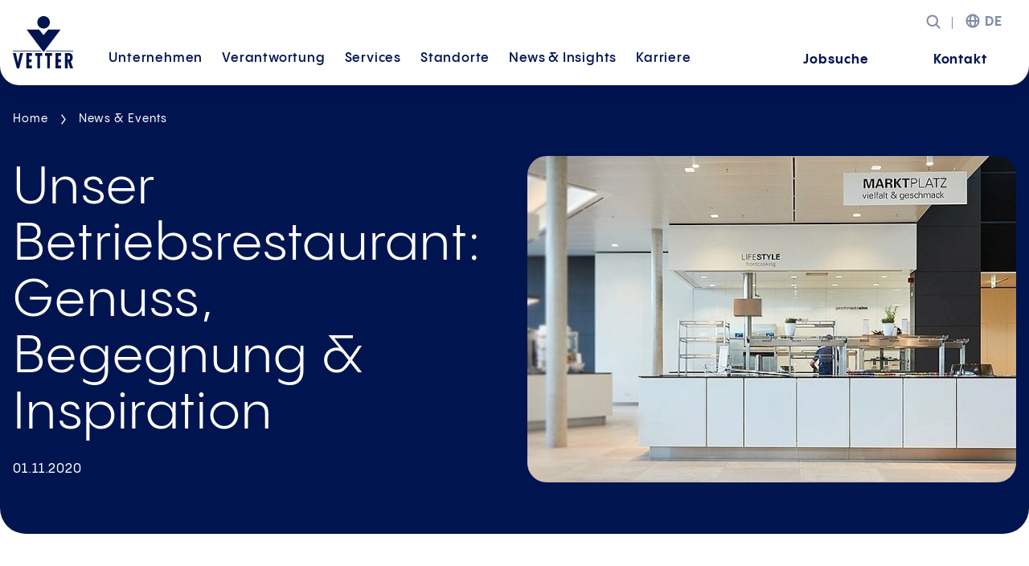

--- FILE ---
content_type: text/html; charset=utf-8
request_url: https://www.vetter-pharma.com/de/news/unser-betriebsrestaurant-genuss-begegnung-inspiration/
body_size: 7634
content:
<!DOCTYPE html><html class="no-js" itemscope itemtype="https://schema.org/WebSite" lang="de"><head><meta charset="utf-8"><title>Unser Betriebsrestaurant: Genuss, Begegnung &amp; Inspiration</title><meta content="TYPO3 CMS" name="generator"><meta content="Ein Ort des Genusses, der Begegnung und der Inspiration. All das vereint unser Betriebsrestaurant in einem lichtdurchfluteten Raum mit Terrasse und Cafébar. " name="description"><meta content="width=device-width, initial-scale=1" name="viewport"><meta content="index,follow" name="robots"><meta content="Unser Betriebsrestaurant: Genuss, Begegnung &amp; Inspiration" property="og:title"><meta content="article" property="og:type"><meta content="https://www.vetter-pharma.com/de/news/unser-betriebsrestaurant-genuss-begegnung-inspiration/" property="og:url"><meta content="https://www.vetter-pharma.com/media/_processed_/1/0/csm_vetter-atrium-betriebsrestaurant_04789817c4.jpg" property="og:image"><meta content="1200" property="og:image:width"><meta content="405" property="og:image:height"><meta content="Ein Ort des Genusses, der Begegnung und der Inspiration. All das vereint unser Betriebsrestaurant in einem lichtdurchfluteten Raum mit Terrasse und Cafébar. " property="og:description"><meta content="summary" name="twitter:card"><link href="/typo3temp/assets/compressed/merged-4a4e2650a598faed93134df8ddb3503f.css?1768544448" rel="stylesheet"><link as="font" crossorigin="" href="/resources/_build/fonts/PPPangramSans-Extralight.woff2" rel="preload" type="font/woff2"><link as="font" crossorigin="" href="/resources/_build/fonts/PPPangramSans-Light.woff2" rel="preload" type="font/woff2"><link as="font" crossorigin="" href="/resources/_build/fonts/PPPangramSans-Regular.woff2" rel="preload" type="font/woff2"><link as="font" crossorigin="" href="/resources/_build/fonts/PPPangramSans-Medium.woff2" rel="preload" type="font/woff2"><link as="font" crossorigin="" href="/resources/_build/fonts/PPPangramSans-Semibold.woff2" rel="preload" type="font/woff2"><link as="font" crossorigin="" href="/resources/_build/fonts/PPPangramSans-Bold.woff2" rel="preload" type="font/woff2"><link href="/resources/_build/meta/favicon.ico" rel="icon"><link href="/resources/_build/meta/favicon.svg" rel="icon" type="image/svg+xml"><link href="/resources/_build/meta/apple-touch-icon.png" rel="apple-touch-icon"><link href="/resources/_build/meta/manifest.webmanifest" rel="manifest"><link href="https://www.vetter-pharma.com/de/news/unser-betriebsrestaurant-genuss-begegnung-inspiration/" rel="canonical"></head> <body data-id="59" data-type="0" itemscope itemtype="https://schema.org/WebPage"><script type="text/javascript">// var et_pagename = "";
    // var et_areas = "";
    var et_proxy_redirect = "\/\/webcontr.vetter-pharma.com";</script> <script id="_etLoader" async charset="UTF-8" data-block-cookies="true" data-cookie-domain=".vetter-pharma.com" data-secure-code="0TmGmb" src="//webcontr.vetter-pharma.com/code/e.js" type="text/javascript"></script> <header id="stickyHeader" class="with-click-navigation"><div class="main-header-container"><div class="content-size-l"><div class="flex-col"><div class="col xs-12"><div class="main-menu"><div class="logo-container"><div class="logo-block logo-block-full"><a aria-label="Zur Startseite gehen" class="logo" href="/de/" title="Zur Startseite gehen"><img alt="Logo von Vetter Pharma-Fertigung" height="65" loading="lazy" src="/resources/_build/images/logos/vetter-logo.svg" width="75"> </a> </div> <div class="logo-block logo-block-sticky"><a aria-label="Zur Startseite gehen" class="logo" href="/de/" title="Zur Startseite gehen"><img alt="Logo von Vetter Pharma-Fertigung" height="34" loading="lazy" src="/resources/_build/images/logos/vetter-logo-small.svg" width="32"> </a> </div></div> <span class="nav-back-link-click"></span> <nav aria-label="Hauptnavigation" class="main-menu-navigation-click navigation-elements" role="navigation"><ul aria-haspopup="true" class="navigation-wrapper-click level-0-container" role="menubar"><li class="level-0 has-children level-0" role="menuitem"><button aria-expanded="false" aria-haspopup="true" class="nav-link">Unternehmen</button> <div class="sub-menu navigation-children-container "><div class="sub-menu-content"><ul aria-expanded="false" class="level-1-container" role="menu"><li class="level-1 overview-link " role="menuitem"><a aria-haspopup="false" class="nav-link" href="/de/ueber-uns/" title="Über uns"> Über uns </a> </li> <li class=" nav-link level-1" role="menuitem"><a aria-haspopup="false" class="nav-link" href="/de/ueber-uns/unternehmensgeschichte/" title="Unternehmensgeschichte"> Unternehmensgeschichte </a> </li> <li class=" nav-link level-1" role="menuitem"><a aria-haspopup="false" class="nav-link" href="/de/ueber-uns/auszeichnungen/" title="Auszeichnungen"> Auszeichnungen </a> </li> <li class="has-children nav-link level-1" role="menuitem"><button aria-expanded="false" aria-haspopup="true" class="nav-link">Management</button> <div class="sub-menu "><div class="sub-menu-content "><ul class="level-2-container" role="menu"><li class="nav-link level-2  overview-link" role="menuitem"><a class="nav-link" href="/de/ueber-uns/management/" title="Management"> Management </a> </li> <li class="nav-link level-2" role="menuitem"><a aria-haspopup="false" class="nav-link" href="/de/ueber-uns/management/geschaeftsfuehrung/" title="Geschäftsführung"> Geschäftsführung </a> </li> <li class="nav-link level-2" role="menuitem"><a aria-haspopup="false" class="nav-link" href="/de/ueber-uns/management/beirat/" title="Beirat"> Beirat </a> </li></ul> </div> </div></li> <li class="has-children nav-link level-1" role="menuitem"><button aria-expanded="false" aria-haspopup="true" class="nav-link">Standorte</button> <div class="sub-menu "><div class="sub-menu-content "><ul class="level-2-container" role="menu"><li class="nav-link level-2  overview-link" role="menuitem"><a class="nav-link" href="/de/standorte/" title="Standorte"> Standorte </a> </li> <li class="nav-link level-2" role="menuitem"><a aria-haspopup="false" class="nav-link" href="/de/standorte/deutschland/" title="Deutschland"> Deutschland </a> </li> <li class="nav-link level-2" role="menuitem"><a aria-haspopup="false" class="nav-link" href="/de/standorte/oesterreich/" title="Österreich"> Österreich </a> </li> <li class="nav-link level-2" role="menuitem"><a aria-haspopup="false" class="nav-link" href="/de/standorte/usa/" title="USA"> USA </a> </li> <li class="nav-link level-2" role="menuitem"><a aria-haspopup="false" class="nav-link" href="/de/standorte/asien-pazifik/" title="Asien-Pazifik"> Asien-Pazifik </a> </li> <li class="nav-link level-2" role="menuitem"><a aria-haspopup="false" class="nav-link" href="/de/standorte/headquarter-verwaltung/" title="Headquarter &amp; Verwaltung"> Headquarter &amp; Verwaltung </a> </li> <li class="nav-link level-2" role="menuitem"><a aria-haspopup="false" class="nav-link" href="/de/standorte/klinische-entwicklung/" title="Klinische Entwicklung"> Klinische Entwicklung </a> </li> <li class="nav-link level-2" role="menuitem"><a aria-haspopup="false" class="nav-link" href="/de/standorte/kommerzielle-fertigung/" title="Kommerzielle Fertigung"> Kommerzielle Fertigung </a> </li> <li class="nav-link level-2" role="menuitem"><a aria-haspopup="false" class="nav-link" href="/de/standorte/optische-kontrolle/" title="Optische Kontrolle"> Optische Kontrolle </a> </li> <li class="nav-link level-2" role="menuitem"><a aria-haspopup="false" class="nav-link" href="/de/standorte/verpackung/sekundaerverpackung-ravensburg-sued/" title="Verpackung"> Verpackung </a> </li> <li class="nav-link level-2" role="menuitem"><a aria-haspopup="false" class="nav-link" href="/de/standorte/logistik/" title="Logistik"> Logistik </a> </li> <li class="nav-link level-2" role="menuitem"><a aria-haspopup="false" class="nav-link" href="/de/standorte/vertriebsbueros/" title="Vertriebsbüros"> Vertriebsbüros </a> </li></ul> </div> </div></li> <li class=" nav-link level-1" role="menuitem"><a aria-haspopup="false" class="nav-link" href="/de/ueber-uns/inspektionen/" title="Inspektionen"> Inspektionen </a> </li> <li class=" nav-link level-1" role="menuitem"><a aria-haspopup="false" class="nav-link" href="/de/verantwortung/strategie-unternehmen/corporate-compliance/" title="Corporate Compliance"> Corporate Compliance </a> </li> <li class=" nav-link level-1" role="menuitem"><a aria-haspopup="false" class="nav-link" href="/de/ueber-uns/presse/" title="Presse"> Presse </a> </li></ul> </div> </div></li> <li class="level-0 has-children level-0" role="menuitem"><button aria-expanded="false" aria-haspopup="true" class="nav-link">Verantwortung</button> <div class="sub-menu navigation-children-container "><div class="sub-menu-content"><ul aria-expanded="false" class="level-1-container" role="menu"><li class="level-1 overview-link " role="menuitem"><a aria-haspopup="false" class="nav-link" href="/de/verantwortung/" title="Nachhaltigkeit bei Vetter"> Nachhaltigkeit bei Vetter </a> </li> <li class=" nav-link level-1" role="menuitem"><a aria-haspopup="false" class="nav-link" href="/de/verantwortung/energie-umwelt/" title="Energie &amp; Umwelt"> Energie &amp; Umwelt </a> </li> <li class="has-children nav-link level-1" role="menuitem"><button aria-expanded="false" aria-haspopup="true" class="nav-link">Menschen &amp; Soziales</button> <div class="sub-menu level-2-teaser-container"><div class="sub-menu-content "><ul class="level-2-container" role="menu"><li class="nav-link level-2  overview-link" role="menuitem"><a class="nav-link" href="/de/verantwortung/menschen-soziales/" title="Menschen &amp; Soziales"> Menschen &amp; Soziales </a> </li> <li class="nav-link level-2" role="menuitem"><a aria-haspopup="false" class="nav-link" href="/de/verantwortung/menschen-soziales/engagement/" title="Engagement"> Engagement </a> </li> <li class="nav-link level-2" role="menuitem"><a aria-haspopup="false" class="nav-link" href="/de/verantwortung/menschen-soziales/diversitaet/" title="Diversität"> Diversität </a> </li> <li class="nav-link level-2" role="menuitem"><a aria-haspopup="false" class="nav-link" href="/de/verantwortung/menschen-soziales/bildung/" title="Bildung"> Bildung </a> </li> <li class="nav-link level-2" role="menuitem"><a aria-haspopup="false" class="nav-link" href="/de/verantwortung/menschen-soziales/gesundheit-und-familie/" title="Gesundheit und Familie"> Gesundheit und Familie </a> </li></ul> <div class="nav-teaser"><a href="/de/verantwortung/nachhaltigkeitsbericht/" title="Nachhaltigkeitsbericht 2024"><div class="media"><figure><picture><source media="(min-width: 1024px)" srcset="/media/_processed_/e/3/csm_Vetter_Nachhaltigkeitsbericht_2024_Cover_Titel_f93621105d.jpg"><source media="(min-width: 768px)" srcset="/media/_processed_/e/3/csm_Vetter_Nachhaltigkeitsbericht_2024_Cover_Titel_3901f7d6c9.jpg"><source media="(min-width: 640px)" srcset="/media/_processed_/e/3/csm_Vetter_Nachhaltigkeitsbericht_2024_Cover_Titel_2a4cde8de9.jpg"><source media="(min-width: 400px)" srcset="/media/_processed_/e/3/csm_Vetter_Nachhaltigkeitsbericht_2024_Cover_Titel_b3cdcfb6f1.jpg"><source media="(max-width: 399px)" srcset="/media/_processed_/e/3/csm_Vetter_Nachhaltigkeitsbericht_2024_Cover_Titel_071f0ccce7.jpg"><img alt="" data-speed="0" decoding="async" draggable="false" height="1060" loading="lazy" src="/media/content/Bilder/Verantwortung/Nachhaltigkeit/Nachhaltigkeitsbericht/2024/Vetter_Nachhaltigkeitsbericht_2024_Cover_Titel.jpg" width="1500"> </picture> </figure> </div> </a> <div class="teaser-text"><p><a class="more-link" href="/de/verantwortung/nachhaltigkeitsbericht/" title="Nachhaltigkeitsbericht 2024"> Nachhaltigkeitsbericht 2024 </a> </p> </div></div></div> </div></li> <li class="has-children nav-link level-1" role="menuitem"><button aria-expanded="false" aria-haspopup="true" class="nav-link">Strategie &amp; Unternehmen</button> <div class="sub-menu level-2-teaser-container"><div class="sub-menu-content "><ul class="level-2-container" role="menu"><li class="nav-link level-2  overview-link" role="menuitem"><a class="nav-link" href="/de/verantwortung/strategie-unternehmen/" title="Strategie &amp; Unternehmen"> Strategie &amp; Unternehmen </a> </li> <li class="nav-link level-2" role="menuitem"><a aria-haspopup="false" class="nav-link" href="/de/verantwortung/strategie-unternehmen/corporate-compliance/" title="Corporate Compliance"> Corporate Compliance </a> </li></ul> <div class="nav-teaser"><a href="/de/verantwortung/nachhaltigkeitsbericht/" title="Nachhaltigkeitsbericht 2024"><div class="media"><figure><picture><source media="(min-width: 1024px)" srcset="/media/_processed_/e/3/csm_Vetter_Nachhaltigkeitsbericht_2024_Cover_Titel_f93621105d.jpg"><source media="(min-width: 768px)" srcset="/media/_processed_/e/3/csm_Vetter_Nachhaltigkeitsbericht_2024_Cover_Titel_3901f7d6c9.jpg"><source media="(min-width: 640px)" srcset="/media/_processed_/e/3/csm_Vetter_Nachhaltigkeitsbericht_2024_Cover_Titel_2a4cde8de9.jpg"><source media="(min-width: 400px)" srcset="/media/_processed_/e/3/csm_Vetter_Nachhaltigkeitsbericht_2024_Cover_Titel_b3cdcfb6f1.jpg"><source media="(max-width: 399px)" srcset="/media/_processed_/e/3/csm_Vetter_Nachhaltigkeitsbericht_2024_Cover_Titel_071f0ccce7.jpg"><img alt="" data-speed="0" decoding="async" draggable="false" height="1060" loading="lazy" src="/media/content/Bilder/Verantwortung/Nachhaltigkeit/Nachhaltigkeitsbericht/2024/Vetter_Nachhaltigkeitsbericht_2024_Cover_Titel.jpg" width="1500"> </picture> </figure> </div> </a> <div class="teaser-text"><p><a class="more-link" href="/de/verantwortung/nachhaltigkeitsbericht/" title="Nachhaltigkeitsbericht 2024"> Nachhaltigkeitsbericht 2024 </a> </p> </div></div></div> </div></li> <li class=" nav-link level-1" role="menuitem"><a aria-haspopup="false" class="nav-link" href="/de/verantwortung/nachhaltigkeitsbericht/" title="Nachhaltigkeitsbericht"> Nachhaltigkeitsbericht </a> </li></ul> </div> </div></li> <li class="level-0 has-children level-0" role="menuitem"><button aria-expanded="false" aria-haspopup="true" class="nav-link">Services</button> <div class="sub-menu navigation-children-container "><div class="sub-menu-content"><ul aria-expanded="false" class="level-1-container" role="menu"><li class="level-1 overview-link " role="menuitem"><a aria-haspopup="false" class="nav-link" href="/de/services/" title="Alle Services"> Alle Services </a> </li> <li class="has-children nav-link level-1" role="menuitem"><button aria-expanded="false" aria-haspopup="true" class="nav-link">Drug Product Entwicklung</button> <div class="sub-menu level-2-teaser-container"><div class="sub-menu-content "><ul class="level-2-container" role="menu"><li class="nav-link level-2  overview-link" role="menuitem"><a class="nav-link" href="/de/services/drug-product-entwicklung/" title="Drug Product Entwicklung"> Drug Product Entwicklung </a> </li> <li class="nav-link level-2" role="menuitem"><a aria-haspopup="false" class="nav-link" href="/de/services/drug-product-entwicklung/primaerpackmittel/" title="Bewertung Primärpackmittel"> Bewertung Primärpackmittel </a> </li> <li class="nav-link level-2" role="menuitem"><a aria-haspopup="false" class="nav-link" href="/de/services/drug-product-entwicklung/prozessdesign-und-technologie-transfer/" title="Prozessdesign und Technologie Transfer"> Prozessdesign und Technologie Transfer </a> </li> <li class="nav-link level-2" role="menuitem"><a aria-haspopup="false" class="nav-link" href="/de/services/drug-product-entwicklung/methodentransfer/" title="Methodentransfer"> Methodentransfer </a> </li> <li class="nav-link level-2" role="menuitem"><a aria-haspopup="false" class="nav-link" href="/de/services/drug-product-entwicklung/produktentwicklung-design/" title="Produktentwicklung &amp; Design"> Produktentwicklung &amp; Design </a> </li></ul> <div class="nav-teaser"><a href="/de/v-ovs-next/" title="Wie V-OVS® next die Sicherheit und Benutzerfreundlichkeit bei sterilen Injektionspräparaten neu definiert."><div class="media"><figure><picture><source media="(min-width: 1024px)" srcset="/media/_processed_/1/f/csm_v-ovs-next_d0b27b0f59.png"><source media="(min-width: 768px)" srcset="/media/_processed_/1/f/csm_v-ovs-next_bbc950276c.png"><source media="(min-width: 640px)" srcset="/media/content/Bilder/Produktion/Abf%C3%BCllung/v-ovs-next.png"><source media="(min-width: 400px)" srcset="/media/content/Bilder/Produktion/Abf%C3%BCllung/v-ovs-next.png"><source media="(max-width: 399px)" srcset="/media/content/Bilder/Produktion/Abf%C3%BCllung/v-ovs-next.png"><img alt="V-OVS next" data-speed="0" decoding="async" draggable="false" height="1080" loading="lazy" src="/media/content/Bilder/Produktion/Abf%C3%BCllung/v-ovs-next.png" width="1312"> </picture> </figure> </div> </a> <div class="teaser-text"><p><a class="more-link" href="/de/v-ovs-next/" title="Wie V-OVS® next die Sicherheit und Benutzerfreundlichkeit bei sterilen Injektionspräparaten neu definiert."> Wie V-OVS® next die Sicherheit und Benutzerfreundlichkeit bei sterilen Injektionspräparaten neu definiert. </a> </p> </div></div></div> </div></li> <li class="has-children nav-link level-1" role="menuitem"><button aria-expanded="false" aria-haspopup="true" class="nav-link">Aseptische Abfüllung und optische Kontrolle</button> <div class="sub-menu "><div class="sub-menu-content "><ul class="level-2-container" role="menu"><li class="nav-link level-2  overview-link" role="menuitem"><a class="nav-link" href="/de/services/aseptische-abfuellung/" title="Aseptische Abfüllung und optische Kontrolle"> Aseptische Abfüllung und optische Kontrolle </a> </li> <li class="nav-link level-2" role="menuitem"><a aria-haspopup="false" class="nav-link" href="/de/services/aseptische-abfuellung/klinische-herstellung/" title="Klinische Herstellung"> Klinische Herstellung </a> </li> <li class="nav-link level-2" role="menuitem"><a aria-haspopup="false" class="nav-link" href="/de/services/aseptische-abfuellung/kommerzielle-fertigung/" title="Kommerzielle Fertigung"> Kommerzielle Fertigung </a> </li> <li class="nav-link level-2" role="menuitem"><a aria-haspopup="false" class="nav-link" href="/de/services/aseptische-abfuellung/life-cycle-management/" title="Life Cycle Management"> Life Cycle Management </a> </li></ul> </div> </div></li> <li class="has-children nav-link level-1" role="menuitem"><button aria-expanded="false" aria-haspopup="true" class="nav-link">Montage von Injektionssystemen und Verpackung</button> <div class="sub-menu "><div class="sub-menu-content "><ul class="level-2-container" role="menu"><li class="nav-link level-2  overview-link" role="menuitem"><a class="nav-link" href="/de/services/montage-von-injektionssystemen-und-verpackung/" title="Montage von Injektionssystemen und Verpackung"> Montage von Injektionssystemen und Verpackung </a> </li> <li class="nav-link level-2" role="menuitem"><a aria-haspopup="false" class="nav-link" href="/de/services/montage-von-injektionssystemen-und-verpackung/montage-prozess/" title="Montage Prozess"> Montage Prozess </a> </li> <li class="nav-link level-2" role="menuitem"><a aria-haspopup="false" class="nav-link" href="/de/services/montage-von-injektionssystemen-und-verpackung/systeme-und-komponenten/" title="Systeme und Komponenten"> Systeme und Komponenten </a> </li> <li class="nav-link level-2" role="menuitem"><a aria-haspopup="false" class="nav-link" href="/de/services/montage-von-injektionssystemen-und-verpackung/verpackung/" title="Verpackung"> Verpackung </a> </li> <li class="nav-link level-2" role="menuitem"><a aria-haspopup="false" class="nav-link" href="/de/services/montage-von-injektionssystemen-und-verpackung/etikettierung-und-serialisierung/" title="Etikettierung und Serialisierung"> Etikettierung und Serialisierung </a> </li></ul> </div> </div></li> <li class="has-children nav-link level-1" role="menuitem"><button aria-expanded="false" aria-haspopup="true" class="nav-link">Analytische Services</button> <div class="sub-menu "><div class="sub-menu-content "><ul class="level-2-container" role="menu"><li class="nav-link level-2  overview-link" role="menuitem"><a class="nav-link" href="/de/services/analytische-services/" title="Analytische Services"> Analytische Services </a> </li> <li class="nav-link level-2" role="menuitem"><a aria-haspopup="false" class="nav-link" href="/de/services/analytische-services/materialpruefung/" title="Materialprüfung"> Materialprüfung </a> </li> <li class="nav-link level-2" role="menuitem"><a aria-haspopup="false" class="nav-link" href="/de/services/analytische-services/produktpruefung/" title="Produktprüfung"> Produktprüfung </a> </li> <li class="nav-link level-2" role="menuitem"><a aria-haspopup="false" class="nav-link" href="/de/services/analytische-services/stabilitaetspruefungen-lagerung/" title="Stabilitätsprüfungen &amp; Lagerung"> Stabilitätsprüfungen &amp; Lagerung </a> </li></ul> </div> </div></li> <li class=" nav-link level-1" role="menuitem"><a aria-haspopup="false" class="nav-link" href="/de/services/regulatorische-unterstuetzung/" title="Regulatorische Unterstützung"> Regulatorische Unterstützung </a> </li> <li class="has-children nav-link level-1" role="menuitem"><button aria-expanded="false" aria-haspopup="true" class="nav-link">Logistikservice</button> <div class="sub-menu "><div class="sub-menu-content "><ul class="level-2-container" role="menu"><li class="nav-link level-2  overview-link" role="menuitem"><a class="nav-link" href="/de/services/logistik/" title="Logistikservice"> Logistikservice </a> </li> <li class="nav-link level-2" role="menuitem"><a aria-haspopup="false" class="nav-link" href="/de/services/logistik/beratung-und-unterstuetzung/" title="Logistische Beratung &amp; Unterstützung"> Logistische Beratung &amp; Unterstützung </a> </li> <li class="nav-link level-2" role="menuitem"><a aria-haspopup="false" class="nav-link" href="/de/services/logistik/inbound-outbound/" title="Inbound/Outbound Logistik"> Inbound/Outbound Logistik </a> </li></ul> </div> </div></li></ul> </div> </div></li> <li class="level-0 has-children level-0" role="menuitem"><button aria-expanded="false" aria-haspopup="true" class="nav-link">Standorte</button> <div class="sub-menu navigation-children-container "><div class="sub-menu-content"><ul aria-expanded="false" class="level-1-container" role="menu"><li class="level-1 overview-link " role="menuitem"><a aria-haspopup="false" class="nav-link" href="/de/standorte/" title="Alle Standorte weltweit"> Alle Standorte weltweit </a> </li> <li class="headline" role="menuitem"> Nach Region </li> <li class=" nav-link level-1" role="menuitem"><a aria-haspopup="false" class="nav-link" href="/de/standorte/deutschland/" title="Deutschland"> Deutschland </a> </li> <li class=" nav-link level-1" role="menuitem"><a aria-haspopup="false" class="nav-link" href="/de/standorte/oesterreich/" title="Österreich"> Österreich </a> </li> <li class=" nav-link level-1" role="menuitem"><a aria-haspopup="false" class="nav-link" href="/de/standorte/usa/" title="USA"> USA </a> </li> <li class=" nav-link level-1" role="menuitem"><a aria-haspopup="false" class="nav-link" href="/de/standorte/asien-pazifik/" title="Asien-Pazifik"> Asien-Pazifik </a> </li></ul> <ul aria-expanded="false" class="level-1-container" role="menu"><li class="headline" role="menuitem"> Nach Funktion </li> <li class="has-children nav-link level-1" role="menuitem"><button aria-expanded="false" aria-haspopup="true" class="nav-link">Headquarter &amp; Verwaltung</button> <div class="sub-menu "><div class="sub-menu-content "><ul class="level-2-container" role="menu"><li class="nav-link level-2  overview-link" role="menuitem"><a class="nav-link" href="/de/standorte/headquarter-verwaltung/" title="Headquarter &amp; Verwaltung"> Headquarter &amp; Verwaltung </a> </li> <li class="nav-link level-2" role="menuitem"><a aria-haspopup="false" class="nav-link" href="/de/standorte/deutschland/headquarter/" title="Headquarter"> Headquarter </a> </li> <li class="nav-link level-2" role="menuitem"><a aria-haspopup="false" class="nav-link" href="/de/standorte/deutschland/verwaltung-ravensburg-eywiesenstrasse/" title="Verwaltung Ravensburg Eywiesenstraße"> Verwaltung Ravensburg Eywiesenstraße </a> </li> <li class="nav-link level-2" role="menuitem"><a aria-haspopup="false" class="nav-link" href="/de/standorte/deutschland/verwaltung-ravensburg-wiesental/" title="Verwaltung Ravensburg Wiesental"> Verwaltung Ravensburg Wiesental </a> </li> <li class="nav-link level-2" role="menuitem"><a aria-haspopup="false" class="nav-link" href="/de/standorte/deutschland/vetter-bildungszentrum/" title="Vetter-Bildungszentrum"> Vetter-Bildungszentrum </a> </li></ul> </div> </div></li> <li class="has-children nav-link level-1" role="menuitem"><button aria-expanded="false" aria-haspopup="true" class="nav-link">Klinische Entwicklung</button> <div class="sub-menu "><div class="sub-menu-content "><ul class="level-2-container" role="menu"><li class="nav-link level-2  overview-link" role="menuitem"><a class="nav-link" href="/de/standorte/klinische-entwicklung/" title="Klinische Entwicklung"> Klinische Entwicklung </a> </li> <li class="nav-link level-2" role="menuitem"><a aria-haspopup="false" class="nav-link" href="/de/standorte/klinische-entwicklung/vetter-development-service-rankweil/" title="Vetter Development Service Rankweil"> Vetter Development Service Rankweil </a> </li> <li class="nav-link level-2" role="menuitem"><a aria-haspopup="false" class="nav-link" href="/de/standorte/klinische-entwicklung/vetter-development-service-chicago/" title="Vetter Development Service Chicago"> Vetter Development Service Chicago </a> </li> <li class="nav-link level-2" role="menuitem"><a aria-haspopup="false" class="nav-link" href="/de/standorte/klinische-entwicklung/vetter-development-service-ravensburg/" title="Vetter Development Service Ravensburg"> Vetter Development Service Ravensburg </a> </li></ul> </div> </div></li> <li class="has-children nav-link level-1" role="menuitem"><button aria-expanded="false" aria-haspopup="true" class="nav-link">Kommerzielle Fertigung</button> <div class="sub-menu "><div class="sub-menu-content "><ul class="level-2-container" role="menu"><li class="nav-link level-2  overview-link" role="menuitem"><a class="nav-link" href="/de/standorte/kommerzielle-fertigung/" title="Kommerzielle Fertigung"> Kommerzielle Fertigung </a> </li> <li class="nav-link level-2" role="menuitem"><a aria-haspopup="false" class="nav-link" href="/de/standorte/kommerzielle-fertigung/produktion-ravensburg-schuetzenstrasse/" title="Produktion Ravensburg Schützenstraße"> Produktion Ravensburg Schützenstraße </a> </li> <li class="nav-link level-2" role="menuitem"><a aria-haspopup="false" class="nav-link" href="/de/standorte/kommerzielle-fertigung/produktion-ravensburg-sued/" title="Produktion Ravensburg Süd"> Produktion Ravensburg Süd </a> </li> <li class="nav-link level-2" role="menuitem"><a aria-haspopup="false" class="nav-link" href="/de/standorte/kommerzielle-fertigung/produktion-langenargen/" title="Produktion Langenargen"> Produktion Langenargen </a> </li> <li class="nav-link level-2" role="menuitem"><a aria-haspopup="false" class="nav-link" href="/de/standorte/verpackung/sekundaerverpackung-ravensburg-sued/" title="Sekundärverpackung Ravensburg Süd"> Sekundärverpackung Ravensburg Süd </a> </li></ul> </div> </div></li> <li class="has-children nav-link level-1" role="menuitem"><button aria-expanded="false" aria-haspopup="true" class="nav-link">Optische Kontrolle</button> <div class="sub-menu "><div class="sub-menu-content "><ul class="level-2-container" role="menu"><li class="nav-link level-2  overview-link" role="menuitem"><a class="nav-link" href="/de/standorte/optische-kontrolle/" title="Optische Kontrolle"> Optische Kontrolle </a> </li> <li class="nav-link level-2" role="menuitem"><a aria-haspopup="false" class="nav-link" href="/de/standorte/optische-kontrolle/optische-kontrolle-ravensburg-sued/" title="Optische Kontrolle Ravensburg Süd"> Optische Kontrolle Ravensburg Süd </a> </li> <li class="nav-link level-2" role="menuitem"><a aria-haspopup="false" class="nav-link" href="/de/standorte/ok-und-logistik/zentrum-fuer-optische-kontrolle-und-logistik/" title="Optische Kontrolle Ravensburg West"> Optische Kontrolle Ravensburg West </a> </li></ul> </div> </div></li> <li class=" nav-link level-1" role="menuitem"><a aria-haspopup="false" class="nav-link" href="/de/standorte/verpackung/sekundaerverpackung-ravensburg-sued/" title="Verpackung"> Verpackung </a> </li> <li class=" nav-link level-1" role="menuitem"><a aria-haspopup="false" class="nav-link" href="/de/standorte/logistik/" title="Logistik"> Logistik </a> </li> <li class="has-children nav-link level-1" role="menuitem"><button aria-expanded="false" aria-haspopup="true" class="nav-link">Vertrieb</button> <div class="sub-menu "><div class="sub-menu-content "><ul class="level-2-container" role="menu"><li class="nav-link level-2  overview-link" role="menuitem"><a class="nav-link" href="/de/standorte/vertriebsbueros/" title="Vertrieb"> Vertrieb </a> </li> <li class="nav-link level-2" role="menuitem"><a aria-haspopup="false" class="nav-link" href="/de/standorte/vertriebsbueros/deutschland-vertriebsbuero/" title="Deutschland Vertriebsbüro"> Deutschland Vertriebsbüro </a> </li> <li class="nav-link level-2" role="menuitem"><a aria-haspopup="false" class="nav-link" href="/de/standorte/vertriebsbueros/usa-vertriebsbuero/" title="USA Vertriebsbüro"> USA Vertriebsbüro </a> </li> <li class="nav-link level-2" role="menuitem"><a aria-haspopup="false" class="nav-link" href="/de/standorte/vertriebsbueros/japan-vertriebsbuero/" title="Japan Vertriebsbüro"> Japan Vertriebsbüro </a> </li> <li class="nav-link level-2" role="menuitem"><a aria-haspopup="false" class="nav-link" href="/de/standorte/vertriebsbueros/singapur-vertriebsbuero/" title="Singapur Vertriebsbüro"> Singapur Vertriebsbüro </a> </li> <li class="nav-link level-2" role="menuitem"><a aria-haspopup="false" class="nav-link" href="/de/standorte/vertriebsbueros/suedkorea-vertriebsbuero/" title="Südkorea Vertriebsbüro"> Südkorea Vertriebsbüro </a> </li> <li class="nav-link level-2" role="menuitem"><a aria-haspopup="false" class="nav-link" href="/de/standorte/vertriebsbueros/china-vertriebsbuero/" title="China Vertriebsbüro"> China Vertriebsbüro </a> </li></ul> </div> </div></li></ul></div> </div></li> <li class="level-0 has-children level-0" role="menuitem"><button aria-expanded="false" aria-haspopup="true" class="nav-link">News &amp; Insights</button> <div class="sub-menu navigation-children-container teaser-layout"><div class="sub-menu-content"><div class="nav-teaser"><a href="/de/newsroom/" title="News"><div class="media"><figure><picture><source media="(min-width: 1024px)" srcset="/media/_processed_/d/9/csm_Illustration_News_and_Insights_News_df74fdd22c.png"><source media="(min-width: 768px)" srcset="/media/_processed_/d/9/csm_Illustration_News_and_Insights_News_d5462752fb.png"><source media="(min-width: 640px)" srcset="/media/_processed_/d/9/csm_Illustration_News_and_Insights_News_b99983ffd0.png"><source media="(min-width: 400px)" srcset="/media/_processed_/d/9/csm_Illustration_News_and_Insights_News_9f5a0601db.png"><source media="(max-width: 399px)" srcset="/media/_processed_/d/9/csm_Illustration_News_and_Insights_News_e2c5e19aa1.png"><img alt="" data-speed="0" decoding="async" draggable="false" height="411" loading="lazy" src="/media/content/Grafiken/Illustrationen/Illustration_News_and_Insights_News.png" width="600"> </picture> </figure> </div> </a> <div class="teaser-text"><p><a class="more-link" href="/de/newsroom/" title="News"> News </a> </p> <p><a href="/de/newsroom/" title="News"> Erfahren Sie, was bei Vetter passiert und auf welchen Events wir zu finden sind. </a> </p></div></div> <div class="nav-teaser"><a href="/de/cdmo-insights-hub/" title="CDMO Insights"><div class="media"><figure><picture><source media="(min-width: 1024px)" srcset="/media/_processed_/9/6/csm_Illustration_News_and_Insights_CMDO_Insights_29c9e019e3.png"><source media="(min-width: 768px)" srcset="/media/_processed_/9/6/csm_Illustration_News_and_Insights_CMDO_Insights_cf275ccdc3.png"><source media="(min-width: 640px)" srcset="/media/_processed_/9/6/csm_Illustration_News_and_Insights_CMDO_Insights_d1f38fa916.png"><source media="(min-width: 400px)" srcset="/media/_processed_/9/6/csm_Illustration_News_and_Insights_CMDO_Insights_c050af70b9.png"><source media="(max-width: 399px)" srcset="/media/_processed_/9/6/csm_Illustration_News_and_Insights_CMDO_Insights_dd853444d4.png"><img alt="" data-speed="0" decoding="async" draggable="false" height="411" loading="lazy" src="/media/content/Grafiken/Illustrationen/Illustration_News_and_Insights_CMDO_Insights.png" width="600"> </picture> </figure> </div> </a> <div class="teaser-text"><p><a class="more-link" href="/de/cdmo-insights-hub/" title="CDMO Insights"> CDMO Insights </a> </p> <p><a href="/de/cdmo-insights-hub/" title="CDMO Insights"> Profitieren Sie von unserem spezialisierten Expertenwissen. </a> </p></div></div></div> </div></li> <li class="level-0 has-children level-0" role="menuitem"><button aria-expanded="false" aria-haspopup="true" class="nav-link">Karriere</button> <div class="sub-menu navigation-children-container "><div class="sub-menu-content"><ul aria-expanded="false" class="level-1-container" role="menu"><li class="level-1 overview-link " role="menuitem"><a aria-haspopup="false" class="nav-link" href="/de/karriere-pharma/" title="Karriere bei Vetter"> Karriere bei Vetter </a> </li> <li class="headline" role="menuitem"> Bewerben bei Vetter </li> <li class=" nav-link level-1" role="menuitem"><a aria-haspopup="false" class="nav-link" href="/de/karriere/jobsuche/" title="Jobsuche"> Jobsuche </a> </li> <li class="has-children nav-link level-1" role="menuitem"><button aria-expanded="false" aria-haspopup="true" class="nav-link">Einstiegsmöglichkeiten</button> <div class="sub-menu level-2-teaser-container"><div class="sub-menu-content "><ul class="level-2-container" role="menu"><li class="nav-link level-2  overview-link" role="menuitem"><a class="nav-link" href="/de/karriere/einstiegsmoeglichkeiten/" title="Einstiegsmöglichkeiten"> Einstiegsmöglichkeiten </a> </li> <li class="nav-link level-2" role="menuitem"><a aria-haspopup="false" class="nav-link" href="/de/karriere/einstiegsmoeglichkeiten/quereinstieg/" title="Quereinstieg"> Quereinstieg </a> </li> <li class="nav-link level-2" role="menuitem"><a aria-haspopup="false" class="nav-link" href="/de/karriere/einstiegsmoeglichkeiten/berufserfahrene/" title="Berufserfahrene"> Berufserfahrene </a> </li> <li class="nav-link level-2" role="menuitem"><a aria-haspopup="false" class="nav-link" href="/de/karriere/einstiegsmoeglichkeiten/berufseinstieg/" title="Berufseinstieg"> Berufseinstieg </a> </li> <li class="nav-link level-2" role="menuitem"><a aria-haspopup="false" class="nav-link" href="/de/karriere/einstiegsmoeglichkeiten/studierende/" title="Studierende"> Studierende </a> </li> <li class="nav-link level-2" role="menuitem"><a aria-haspopup="false" class="nav-link" href="/de/karriere/einstiegsmoeglichkeiten/schueler/" title="Schülerinnen und Schüler"> Schülerinnen und Schüler </a> </li></ul> <div class="nav-teaser"><a href="/de/karriere/jobsuche/" title="Zur Jobsuche"><div class="media"><figure><picture><source media="(min-width: 1024px)" srcset="/media/_processed_/3/6/csm_Vetter_Gruppenbild_Mitarbeitende_Flur_2022_53a1800cbf.jpg"><source media="(min-width: 768px)" srcset="/media/_processed_/3/6/csm_Vetter_Gruppenbild_Mitarbeitende_Flur_2022_17a9902ba6.jpg"><source media="(min-width: 640px)" srcset="/media/_processed_/3/6/csm_Vetter_Gruppenbild_Mitarbeitende_Flur_2022_03094d1508.jpg"><source media="(min-width: 400px)" srcset="/media/_processed_/3/6/csm_Vetter_Gruppenbild_Mitarbeitende_Flur_2022_af9ce9d9c1.jpg"><source media="(max-width: 399px)" srcset="/media/_processed_/3/6/csm_Vetter_Gruppenbild_Mitarbeitende_Flur_2022_8f8388d689.jpg"><img alt="Gruppenbild Mitarbeitende im Flur " data-speed="0" decoding="async" draggable="false" height="1000" loading="lazy" src="/media/content/Bilder/People/Gruppenbilder_und_Teambilder/Vetter_Gruppenbild_Mitarbeitende_Flur_2022.jpg" width="1500"> </picture> </figure> </div> </a> <div class="teaser-text"><p><a class="more-link" href="/de/karriere/jobsuche/" title="Zur Jobsuche"> Zur Jobsuche </a> </p> </div></div></div> </div></li> <li class=" nav-link level-1" role="menuitem"><a aria-haspopup="false" class="nav-link" href="/de/karriere/rund-ums-bewerben/" title="Rund ums Bewerben &amp; FAQ"> Rund ums Bewerben &amp; FAQ </a> </li></ul> <ul aria-expanded="false" class="level-1-container" role="menu"><li class="headline" role="menuitem"> Arbeiten bei Vetter </li> <li class=" nav-link level-1" role="menuitem"><a aria-haspopup="false" class="nav-link" href="/de/karriere/benefits/" title="Benefits"> Benefits </a> </li> <li class=" nav-link level-1" role="menuitem"><a aria-haspopup="false" class="nav-link" href="/de/karriere/kultur/" title="Kultur"> Kultur </a> </li> <li class=" nav-link level-1" role="menuitem"><a aria-haspopup="false" class="nav-link" href="/de/karriere/karriere-news/" title="Karriere News"> Karriere News </a> </li></ul></div> </div></li></ul> <ul class="top-menu mobile-only"><a class="button" href="/de/karriere/jobsuche/" target="_top"> Jobsuche </a> <a class="button-outline" href="/de/kontakt/" target="_top"> Kontakt </a></ul></nav> <nav aria-label="" class="main-menu-additional" role="navigation"><ul class="main-menu-additional-list additional-list"><li class="search-language-wrapper"><ul class="additional-sub-list"><li class="search-container"><div aria-label="Open search" class="search-container-trigger"></div> <div class="tx_solr container"><div class="row"><div class="col-md-12"><div class="search-block"><a class="search-block-icon" href="#"><span>Suche</span> </a> <div class="search-form search-overlay"><div class="scroll-container"><div class="search-block-item"><form accept-charset="utf-8" action="/de/suche/#search-results-anchor" data-suggest="/de/suche?type=7384" data-suggest-header="Top Results" method="get"><button class="search-submit-button" type="submit"></button> <input id="header-search-input" autocomplete="off" class="search-input" name="tx_solr[q]" placeholder="Suche" type="text"> <a class="search-input-clear" style="display:none;"><span class="cancel-icon"></span></a></form> </div> <div class="search-suggestions"><div class="suggests-headline">Suchvorschläge</div> <a href="/de/karriere/jobsuche/"><span class="underline">Jobsuche</span> </a> <a href="https://career5.successfactors.eu/career?career_company=Vetter&amp;lang=de_DE&amp;company=Vetter&amp;site=&amp;loginFlowRequired=true&amp;_s.crb=INPb4tnNDZPXRpenVy1Rswc7MQ2W1UlyIRtTav0UfYM=" rel="noreferrer" target="_blank"><span class="underline">Zum Bewerberkonto</span> </a> <a href="/de/karriere/einstiegsmoeglichkeiten/quereinstieg/"><span class="underline">Quereinstieg</span> </a> <a href="/de/karriere/einstiegsmoeglichkeiten/schueler/"><span class="underline">Ausbildung und Studium</span> </a> <a href="/de/ueber-uns/"><span class="underline">Über uns</span> </a></div> <div class="search-suggest"></div></div> </div></div> </div> </div> </div></li> <li class="language-container-wrapper"><div class="language-container" role="menu"><a aria-haspopup="true" class="lang-toggle" href="#" role="menuitem" title="Sprachauswahl öffnen / schließen"> DE </a> <ul aria-expanded="false" class="select-container"><li class="active"><a href="/de/news/unser-betriebsrestaurant-genuss-begegnung-inspiration/" lang="de" title="DE">DE</a> </li> <li class="inactive&quot;"><a href="/ja/cdmo/" lang="ja-JP" title="Ja">JA</a> </li> <li class="inactive&quot;"><a href="/cn/cdmo/" lang="zh-CN" title="Cn">CN</a> </li></ul></div> </li></ul> </li> <li class="desktop-only contact-button-wrapper"><a class="button" href="/de/karriere/jobsuche/" target="_top"> Jobsuche </a> <a class="button-outline" href="/de/kontakt/" target="_top"> Kontakt </a></li> <li class="mobile-only"><div id="burger-icon" class="burger-icon"><ul class="hamburger"><li></li><li></li><li></li> </ul> </div> </li></ul> </nav></div> </div> </div> </div> </div> </header> <div class="main-menu-bg"></div><div class="search-bg"></div> <main id="content" class="content-section"> <!--TYPO3SEARCH_begin--> <div class="main-content-container"><div class="news news-single"><div class="article" itemscope itemtype="http://schema.org/Article"><div class="section-container background-2 less-space-top less-space-bottom breadcrumb"><div class="content-size-l"><div class="flex-col"><div class="col xs-12"> <!--TYPO3SEARCH_end--> <div class="breadcrumb-container"><ul class="breadcrumb three-levels" itemscope itemtype="http://schema.org/BreadcrumbList"><li itemprop="itemListElement" itemscope itemtype="http://schema.org/ListItem"><a aria-level="1" href="/de/" itemprop="item" title="Home">Home</a> <meta content="Home" itemprop="name"> <meta content="1" itemprop="position"></li> <li itemprop="itemListElement" itemscope itemtype="http://schema.org/ListItem"><a aria-level="2" href="/de/newsroom/" itemprop="item" title="News &amp; Events">News &amp; Events</a> <meta content="News &amp; Events" itemprop="name"> <meta content="2" itemprop="position"></li> <li itemprop="itemListElement" itemscope itemtype="http://schema.org/ListItem"><a aria-level="3" class="current" href="https://www.vetter-pharma.com/de/news/unser-betriebsrestaurant-genuss-begegnung-inspiration/" itemprop="item" title="Unser Betriebsrestaurant: Genuss, Begegnung &amp; Inspiration">Unser Betriebsrestaurant: Genuss, Begegnung &amp; Inspiration</a> <meta content="Unser Betriebsrestaurant: Genuss, Begegnung &amp; Inspiration" itemprop="name"> <meta content="3" itemprop="position"></li></ul> <ul class="mobile-breadcrumb-popup"><li><a aria-level="1" href="/de/" title="Home">Home</a> </li> <li><a aria-level="2" href="/de/newsroom/" title="News &amp; Events">News &amp; Events</a> </li> <li><a aria-level="3" class="current" href="https://www.vetter-pharma.com/de/news/unser-betriebsrestaurant-genuss-begegnung-inspiration/" title="Unser Betriebsrestaurant: Genuss, Begegnung &amp; Inspiration">Unser Betriebsrestaurant: Genuss, Begegnung &amp; Inspiration</a> </li></ul></div> <!--TYPO3SEARCH_begin--> </div> </div> </div> </div> <div class="section-container stage no-space-top background-2 with-image"><div class="content-size-l"><div class="flex-col"><div class="col xs-12 l-6 text-container-wrapper"><div class="text-box"><div class="text"><div class="content-headline"><h1>Unser Betriebsrestaurant: Genuss, Begegnung & Inspiration</h1> </div> <div class="footer"><p><span class="news-list-date"><time datetime="2020-11-01" itemprop="datePublished"> 01.11.2020 </time> </span> </p> </div></div> </div> </div> <div class="col xs-12 l-6 image-container-wrapper"><div class="image-container"><div class="media"><figure><picture><source media="(min-width: 1024px)" srcset="/media/_processed_/1/0/csm_vetter-atrium-betriebsrestaurant_14a8ac82e0.jpg"><source media="(min-width: 768px)" srcset="/media/_processed_/1/0/csm_vetter-atrium-betriebsrestaurant_f3b171842c.jpg"><source media="(min-width: 640px)" srcset="/media/_processed_/1/0/csm_vetter-atrium-betriebsrestaurant_d3c9e55300.jpg"><source media="(min-width: 400px)" srcset="/media/_processed_/1/0/csm_vetter-atrium-betriebsrestaurant_399e6dc005.jpg"><source media="(max-width: 399px)" srcset="/media/_processed_/1/0/csm_vetter-atrium-betriebsrestaurant_0ab8976b59.jpg"><img alt="Ein Bild der Essensausgabe im Atrium " data-speed="0" decoding="async" draggable="false" height="540" loading="eager" src="/media/content/Bilder/Kantine_Food/vetter-atrium-betriebsrestaurant.jpg" width="1600"> </picture> </figure> </div> </div> </div></div> </div> </div> <div class="main-content-container"><div class="section-container background-1 news-detail-view top"><div class="content-size-l"><div class="flex-col box-center"><div class="col xs-12 l-8"><div class="teaser-text" itemprop="description"><p>Ein Ort des Genusses, der Begegnung und der Inspiration. All das vereint unser neues Vetter-Betriebsrestaurant in einem lichtdurchfluteten Raum mit gemütlichen Nischen, mit Terrasse und Cafébar.&nbsp;</p> </div> </div> </div> </div> </div> <div id="c556" class="section-container
            
            
            
        "><div class="content-size-l"><div class="flex-col box-center"><div class="col xs-12 l-8"><div class="text-only"><div class="text "><div class="topline"> Regional, gesund & nachhaltig </div> <div class="content-headline"><h2 class="color-2">Das Atrium - weit mehr als eine Kantine</h2> </div> <p>Ein Ort des Genusses, der Begegnung und der Inspiration. All das vereint unser neues Vetter Betriebsrestaurant in einem lichtdurchfluteten Raum mit gemütlichen Nischen, mit Terrasse und Cafébar.&nbsp;</p></div> </div> </div> </div> </div> </div> <div id="c557" class="section-container
            
            
            
        "><div class="content-size-l"><div class="flex-col box-center"><div class="col xs-12 l-8"><div class="image-only"><div class="media"><figure><picture><source media="(min-width: 1024px)" srcset="/media/content/Bilder/Kantine_Food/vetter-atrium-atmosphaere.jpg"><source media="(min-width: 768px)" srcset="/media/content/Bilder/Kantine_Food/vetter-atrium-atmosphaere.jpg"><source media="(min-width: 640px)" srcset="/media/_processed_/7/0/csm_vetter-atrium-atmosphaere_248b8f65e7.jpg"><source media="(min-width: 400px)" srcset="/media/_processed_/7/0/csm_vetter-atrium-atmosphaere_7ed44e8e00.jpg"><source media="(max-width: 399px)" srcset="/media/_processed_/7/0/csm_vetter-atrium-atmosphaere_f8c29c935b.jpg"><img alt="Mitarbeitende die Kaffee trinken im Atrium " data-speed="0" decoding="async" draggable="false" height="633" loading="lazy" src="/media/content/Bilder/Kantine_Food/vetter-atrium-atmosphaere.jpg" width="950"> </picture> </figure> </div> </div> </div> </div> </div> </div> <div id="c558" class="section-container
            
            
            
        "><div class="content-size-l"><div class="flex-col box-center"><div class="col xs-12 l-8"><div class="text-only"><div class="text "><p>Über 400 Plätze bietet das helle und großräumige Restaurant im neuen Headquarter in Ravensburg. Genug Raum für gute Gespräche und eine entspannte Pause.</p> </div> </div> </div> </div> </div> </div> <div id="c559" class="section-container
            
            
            
        "><div class="content-size-l"><div class="flex-col box-center"><div class="col xs-12 l-8"><div class="image-only"><div class="media"><figure><picture><source media="(min-width: 1024px)" srcset="/media/content/Bilder/Kantine_Food/vetter-essensangebot.jpg"><source media="(min-width: 768px)" srcset="/media/content/Bilder/Kantine_Food/vetter-essensangebot.jpg"><source media="(min-width: 640px)" srcset="/media/_processed_/2/d/csm_vetter-essensangebot_f3dd4c679c.jpg"><source media="(min-width: 400px)" srcset="/media/_processed_/2/d/csm_vetter-essensangebot_446a258e62.jpg"><source media="(max-width: 399px)" srcset="/media/_processed_/2/d/csm_vetter-essensangebot_5137d7c830.jpg"><img alt="Burger mit Wedges und ein Glas mit einem Nachtisch " data-speed="0" decoding="async" draggable="false" height="475" loading="lazy" src="/media/content/Bilder/Kantine_Food/vetter-essensangebot.jpg" width="950"> </picture> </figure> </div> </div> </div> </div> </div> </div> <div id="c560" class="section-container
            
            
            
        "><div class="content-size-l"><div class="flex-col box-center"><div class="col xs-12 l-8"><div class="text-only"><div class="text "><p>An insgesamt vier Menü- und drei Buffetstationen werden Mitarbeiter und Partner ab sofort kulinarisch verwöhnt. Von herzhaft schwäbisch&nbsp;über mediterran bis hin zu Spezialitäten aus aller Welt. Von Burger bis Bowls, Rohkost bis Donut.</p> </div> </div> </div> </div> </div> </div> <div id="c561" class="section-container
            
            
            
        "><div class="content-size-l"><div class="flex-col"><div class="col xs-12"><div class="text-image textpic-intext align-right nowrap layout-media-0 "><div class="media"><figure><picture><source media="(min-width: 1024px)" srcset="/media/_processed_/e/5/csm_vetter-betriebsrestauranbt-angebot_f77f3cd1b5.jpg"><source media="(min-width: 768px)" srcset="/media/_processed_/e/5/csm_vetter-betriebsrestauranbt-angebot_0467c6ad93.jpg"><source media="(min-width: 640px)" srcset="/media/_processed_/e/5/csm_vetter-betriebsrestauranbt-angebot_fb4f0a2d9b.jpg"><source media="(min-width: 400px)" srcset="/media/_processed_/e/5/csm_vetter-betriebsrestauranbt-angebot_cd1d99778b.jpg"><source media="(max-width: 399px)" srcset="/media/_processed_/e/5/csm_vetter-betriebsrestauranbt-angebot_c223d188a8.jpg"><img alt="Eine Mitarbeiterin die an der Essensausgabe im Atrium arbeitet " data-speed="0" decoding="async" draggable="false" height="299" loading="lazy" src="/media/_processed_/e/5/csm_vetter-betriebsrestauranbt-angebot_7b639a04c3.jpg" width="450"> </picture> </figure> </div> <div class="text"><div class="content-headline"><h2>Regional, gesund & nachhaltig</h2> </div> <p>So lautet unsere Atrium-Philosophie. Frische Zutaten, kurze Wege, vollwertige Gerichte, so wenig Verpackung wie nötig … – wir legen Wert auf eine gesunde und nachhaltige Küche. So beziehen wir beispielsweise beim Fisch ausschließlich ASC- und MSC- Ware.&nbsp;Dabei unterstützen uns der Gastro-Dienstleister Aramark sowie regionale Partner.</p></div></div> </div> </div> </div> </div> <div id="c562" class="section-container
            
            
            
        "><div class="content-size-l"><div class="flex-col box-center"><div class="col xs-12 l-8"><div class="text-only"><div class="text "><div class="content-headline"><h2 class="color-2">Ein Ort – viele Facetten </h2> </div> <p>Mit dem Atrium haben wir einen Ort für Genuss, Begegnung und eine entspannte Pause geschaffen.&nbsp;</p></div> </div> </div> </div> </div> </div> <div id="c563" class="section-container
            
            
            
        "><div class="content-size-l"><div class="flex-col box-center"><div class="col xs-12 l-8"><div class="image-only"><div class="media"><figure><picture><source media="(min-width: 1024px)" srcset="/media/content/Bilder/Kantine_Food/vetter-atrium-facetten.jpg"><source media="(min-width: 768px)" srcset="/media/content/Bilder/Kantine_Food/vetter-atrium-facetten.jpg"><source media="(min-width: 640px)" srcset="/media/_processed_/7/7/csm_vetter-atrium-facetten_3625ade111.jpg"><source media="(min-width: 400px)" srcset="/media/_processed_/7/7/csm_vetter-atrium-facetten_defdd156a8.jpg"><source media="(max-width: 399px)" srcset="/media/_processed_/7/7/csm_vetter-atrium-facetten_a5bad4b54f.jpg"><img alt="Eine Essensbowl und glückliche Mitarbeiterinnen " data-speed="0" decoding="async" draggable="false" height="475" loading="lazy" src="/media/content/Bilder/Kantine_Food/vetter-atrium-facetten.jpg" width="950"> </picture> </figure> </div> </div> </div> </div> </div> </div></div></div> </div> </div> <!--TYPO3SEARCH_end--> </main> <footer xmlns:f="http://www.w3.org/1999/html"><div class="section-container background-1 footer-link-blocks no-space-bottom"><div class="content-size-l"><div class="flex-col"><div class="col xs-12 m-6 l-3"><div class="text-only"><div class="text"><ul class="footer-link-list"><li class="headline toggle"><span class="headline">Services</span> <span class="toggle-icon"></span></li> <li><a href="/de/services/drug-product-entwicklung/" title="Drug Product Entwicklung"> Drug Product Entwicklung </a> </li> <li><a href="/de/services/aseptische-abfuellung/" title="Aseptische Abfüllung und optische Kontrolle"> Aseptische Abfüllung und optische Kontrolle </a> </li> <li><a href="/de/services/montage-von-injektionssystemen-und-verpackung/" title="Montage von Injektionssystemen und Verpackung"> Montage von Injektionssystemen und Verpackung </a> </li> <li><a href="/de/services/analytische-services/" title="Analytische Services"> Analytische Services </a> </li> <li><a href="/de/services/regulatorische-unterstuetzung/" title="Regulatorische Unterstützung"> Regulatorische Unterstützung </a> </li> <li><a href="/de/services/logistik/" title="Logistikservices"> Logistikservices </a> </li></ul> </div> </div> </div> <div class="col xs-12 m-6 l-3"><div class="text-only"><div class="text"><ul class="footer-link-list"><li class="headline toggle"><span class="headline">Karriere bei Vetter</span> <span class="toggle-icon"></span></li> <li><a href="/de/karriere/jobsuche/" title="Jobsuche"> Jobsuche </a> </li> <li><a href="https://performancemanager5.successfactors.eu/sf/careers?company=Vetter#/login" rel="noreferrer" target="_blank" title="Interne Stellenangebote"> Interne Stellenangebote </a> </li> <li><a href="/de/karriere/benefits/" title="Benefits"> Benefits </a> </li> <li><a href="/de/karriere/karriere-news/" title="Karriere News"> Karriere News </a> </li> <li><a href="/de/karriere/rund-ums-bewerben/" title="Rund ums Bewerben"> Rund ums Bewerben </a> </li> <li><a href="/de/karriere/faq/" title="FAQ"> FAQ </a> </li></ul> </div> </div> </div> <div class="col xs-12 m-6 l-3"><div class="text-only"><div class="text"><ul class="footer-link-list"><li class="headline toggle"><span class="headline">Unternehmen</span> <span class="toggle-icon"></span></li> <li><a href="/de/ueber-uns/auszeichnungen/" title="Auszeichnungen"> Auszeichnungen </a> </li> <li><a href="/de/ueber-uns/management/" title="Management"> Management </a> </li> <li><a href="/de/standorte/" title="Standorte"> Standorte </a> </li> <li><a href="/de/verantwortung/" title="Verantwortung"> Verantwortung </a> </li></ul> </div> </div> </div> <div class="col xs-12 m-6 l-3"><div class="text-only"><div class="text"><ul class="footer-link-list"><li class="is-last"><a href="/de/newsroom/" title="News &amp; Events"> News &amp; Events </a> </li> <li class="is-last"><a href="/de/cdmo-insights-hub/" title="CDMO Insights"> CDMO Insights </a> </li> <li class="is-last"><a href="/de/news/newsletter/" title="Newsletter"> Newsletter </a> </li> <li class="is-last"><a href="/de/kontakt/" title="Kontakt"> Kontakt </a> </li> <li class="is-last"><a href="/de/downloads/" title="Downloads"> Downloads </a> </li></ul> </div> </div> </div></div> </div> </div> <div class="section-container background-1 footer-logo no-space-bottom"><div class="content-size-l"><div class="flex-col"><div class="col xs-12"><div class="image-only footer-logo-container"><img alt="Logo von %s" height="103" loading="lazy" src="/resources/_build/images/logos/vetter-logo.svg" title="Logo von %s" width="120"> </div> </div> </div> </div> </div> <div class="section-container background-1 footer-bottom-nav no-space-bottom"><div class="content-size-l"><div class="flex-col"><div class="col xs-12"><div class="text-only"><div class="text text-center"><ul class="footer-link-list"><li><a href="/de/impressum/" title="Impressum"> Impressum </a> </li> <li><a href="/de/datenschutz/" title="Datenschutz"> Datenschutz </a> </li> <li><a href="javascript:et_showOptIn();">Cookies</a></li> <li><a href="/de/modern-slavery-statement/" title="Modern Slavery Statement"> Modern Slavery Statement </a> </li> <li><a href="/de/geschaeftspartner/" title="Geschäftspartner"> Geschäftspartner </a> </li> <li><a href="/de/downloads/" title="Downloads"> Downloads </a> </li></ul> </div> </div> </div> </div> </div> </div> <div class="section-container background-1 social-media"><div class="content-size-l"><div class="flex-col box-align-center"><div class="col xs-12"><div class="text-only"><div class="text"><ul class="footer-link-list"><li><a href="https://www.instagram.com/vetter_pharma/" rel="noreferrer" target="_blank" title="Instagram"><img alt="instagram" height="25" loading="lazy" src="/resources/_build/images/icons/instagram.svg" title="instagram" width="25"> </a> </li> <li><a href="https://www.tiktok.com/@vetter_pharma" rel="noreferrer" target="_blank"><img alt="tiktok" height="25" loading="lazy" src="/resources/_build/images/icons/tiktok.svg" title="tiktok" width="25"> </a> </li> <li><a href="https://www.linkedin.com/company/vetter-pharma" rel="noreferrer" target="_blank" title="LinkedIn"><img alt="linkedin" height="26" loading="lazy" src="/resources/_build/images/icons/linkedin.svg" title="linkedin" width="25"> </a> </li> <li><a href="https://www.xing.com/pages/vetter-pharma" rel="noreferrer" target="_blank" title="Xing"><img alt="xing" height="30" loading="lazy" src="/resources/_build/images/icons/xing.svg" title="xing" width="25"> </a> </li> <li><a href="https://www.youtube.com/c/VetterPharma" rel="noreferrer" target="_blank" title="YouTube"><img alt="youtube" height="19" loading="lazy" src="/resources/_build/images/icons/youtube.svg" title="youtube" width="25"> </a> </li> <li><a href="https://www.facebook.com/VetterPharma/" rel="noreferrer" target="_blank" title="Facebook"><img alt="facebook" height="45" loading="lazy" src="/resources/_build/images/icons/facebook.svg" title="facebook" width="25"> </a> </li></ul> </div> </div> </div> </div> </div> </div></footer> <script>/*<![CDATA[*/
var TYPO3 = Object.assign(TYPO3 || {}, Object.fromEntries(Object.entries({"lang":{"inline.historyElement.jumpmark.toFirst":"J\u00fcngstes Ereignis","inline.historyElement.jumpmark.toLast":"Gr\u00fcndungsjahr"}}).filter((entry) => !['__proto__', 'prototype', 'constructor'].includes(entry[0]))));
/*]]>*/</script> <script src="/typo3temp/assets/compressed/merged-a25411d4941661a2fbc43ffea157ed78.js?1753248052"></script></body></html>